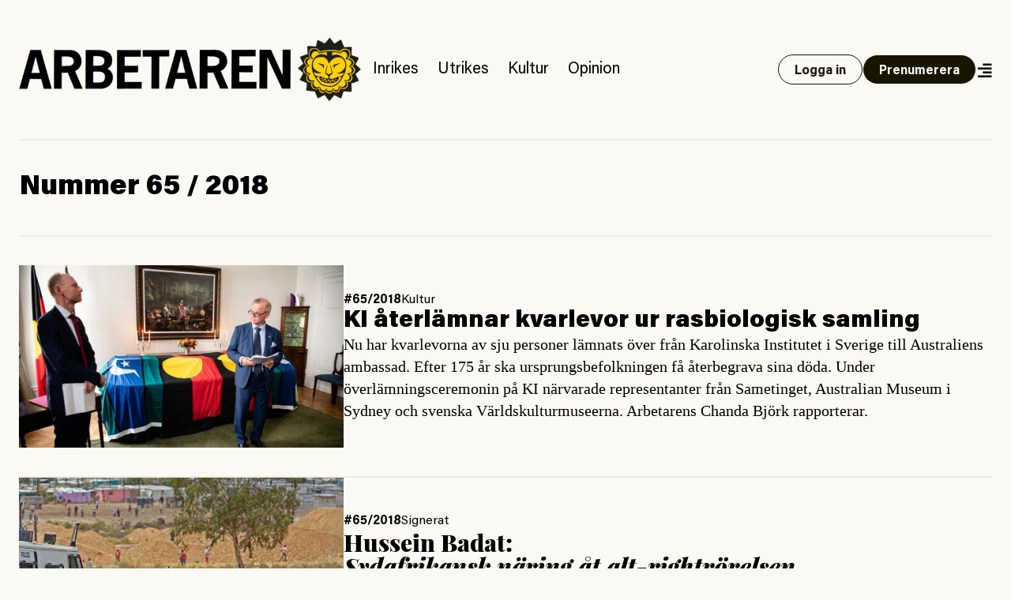

--- FILE ---
content_type: text/html; charset=UTF-8
request_url: https://www.arbetaren.se/nummer/nummer-2018-65/
body_size: 12532
content:
<!DOCTYPE html>
<html lang="sv-SE">
<head>
	<meta charset="UTF-8">
	<meta name="viewport" content="width=device-width, initial-scale=1">
	<link rel="profile" href="https://gmpg.org/xfn/11">
	<link rel="pingback" href="https://www.arbetaren.se/xmlrpc.php">

	<title>
		  Nummer  65 | Arbetaren	</title>

	<meta name='robots' content='max-image-preview:large' />
<link rel="alternate" type="application/rss+xml" title="Webbflöde för Arbetaren &raquo; 65, Nummer" href="https://www.arbetaren.se/nummer/nummer-2018-65/feed/" />
<meta property="og:locale" content="sv_SE" />
<meta property="og:type" content="article" />
<meta name="twitter:site" content="@arbetaren"/>
<meta property="og:site_name" content="Arbetaren" />
<meta name="twitter:card" content="summary_large_image">
<meta name="twitter:title" content="KI återlämnar kvarlevor ur rasbiologisk samling">
<meta property="og:title" content="KI återlämnar kvarlevor ur rasbiologisk samling"/>
<meta property="og:url" content="https://www.arbetaren.se/2018/08/24/ki-aterlamnar-kvarlevor-ur-rasbiologisk-samling/"/>
<meta name="twitter:description" content="Nu har kvarlevorna av sju personer lämnats över från Karolinska Institutet i Sverige till Australiens ambassad. Efter 175 år ska ursprungsbefolkningen få återbegrava sina döda. Under överlämningsceremonin på KI närvarade representanter från Sametinget, Australian Museum i Sydney och svenska Världskulturmuseerna. Arbetarens Chanda Björk rapporterar.">
<meta property="og:description" content="Nu har kvarlevorna av sju personer lämnats över från Karolinska Institutet i Sverige till Australiens ambassad. Efter 175 år ska ursprungsbefolkningen få återbegrava sina döda. Under överlämningsceremonin på KI närvarade representanter från Sametinget, Australian Museum i Sydney och svenska Världskulturmuseerna. Arbetarens Chanda Björk rapporterar."/>
<meta name="description" content="Nu har kvarlevorna av sju personer lämnats över från Karolinska Institutet i Sverige till Australiens ambassad. Efter 175 år ska ursprungsbefolkningen få återbegrava sina döda. Under överlämningsceremonin på KI närvarade representanter från Sametinget, Australian Museum i Sydney och svenska Världskulturmuseerna. Arbetarens Chanda Björk rapporterar.">
<meta property="og:image" content="https://media.arbetaren.se/wp-content/uploads/2018/08/24102322/australien-5-jpg1.jpg"/>
<meta name="twitter:image" content="https://media.arbetaren.se/wp-content/uploads/2018/08/24102322/australien-5-jpg1.jpg">
<script type="text/javascript">
/* <![CDATA[ */
window._wpemojiSettings = {"baseUrl":"https:\/\/s.w.org\/images\/core\/emoji\/15.0.3\/72x72\/","ext":".png","svgUrl":"https:\/\/s.w.org\/images\/core\/emoji\/15.0.3\/svg\/","svgExt":".svg","source":{"concatemoji":"https:\/\/www.arbetaren.se\/wp-includes\/js\/wp-emoji-release.min.js?ver=6.6.2"}};
/*! This file is auto-generated */
!function(i,n){var o,s,e;function c(e){try{var t={supportTests:e,timestamp:(new Date).valueOf()};sessionStorage.setItem(o,JSON.stringify(t))}catch(e){}}function p(e,t,n){e.clearRect(0,0,e.canvas.width,e.canvas.height),e.fillText(t,0,0);var t=new Uint32Array(e.getImageData(0,0,e.canvas.width,e.canvas.height).data),r=(e.clearRect(0,0,e.canvas.width,e.canvas.height),e.fillText(n,0,0),new Uint32Array(e.getImageData(0,0,e.canvas.width,e.canvas.height).data));return t.every(function(e,t){return e===r[t]})}function u(e,t,n){switch(t){case"flag":return n(e,"\ud83c\udff3\ufe0f\u200d\u26a7\ufe0f","\ud83c\udff3\ufe0f\u200b\u26a7\ufe0f")?!1:!n(e,"\ud83c\uddfa\ud83c\uddf3","\ud83c\uddfa\u200b\ud83c\uddf3")&&!n(e,"\ud83c\udff4\udb40\udc67\udb40\udc62\udb40\udc65\udb40\udc6e\udb40\udc67\udb40\udc7f","\ud83c\udff4\u200b\udb40\udc67\u200b\udb40\udc62\u200b\udb40\udc65\u200b\udb40\udc6e\u200b\udb40\udc67\u200b\udb40\udc7f");case"emoji":return!n(e,"\ud83d\udc26\u200d\u2b1b","\ud83d\udc26\u200b\u2b1b")}return!1}function f(e,t,n){var r="undefined"!=typeof WorkerGlobalScope&&self instanceof WorkerGlobalScope?new OffscreenCanvas(300,150):i.createElement("canvas"),a=r.getContext("2d",{willReadFrequently:!0}),o=(a.textBaseline="top",a.font="600 32px Arial",{});return e.forEach(function(e){o[e]=t(a,e,n)}),o}function t(e){var t=i.createElement("script");t.src=e,t.defer=!0,i.head.appendChild(t)}"undefined"!=typeof Promise&&(o="wpEmojiSettingsSupports",s=["flag","emoji"],n.supports={everything:!0,everythingExceptFlag:!0},e=new Promise(function(e){i.addEventListener("DOMContentLoaded",e,{once:!0})}),new Promise(function(t){var n=function(){try{var e=JSON.parse(sessionStorage.getItem(o));if("object"==typeof e&&"number"==typeof e.timestamp&&(new Date).valueOf()<e.timestamp+604800&&"object"==typeof e.supportTests)return e.supportTests}catch(e){}return null}();if(!n){if("undefined"!=typeof Worker&&"undefined"!=typeof OffscreenCanvas&&"undefined"!=typeof URL&&URL.createObjectURL&&"undefined"!=typeof Blob)try{var e="postMessage("+f.toString()+"("+[JSON.stringify(s),u.toString(),p.toString()].join(",")+"));",r=new Blob([e],{type:"text/javascript"}),a=new Worker(URL.createObjectURL(r),{name:"wpTestEmojiSupports"});return void(a.onmessage=function(e){c(n=e.data),a.terminate(),t(n)})}catch(e){}c(n=f(s,u,p))}t(n)}).then(function(e){for(var t in e)n.supports[t]=e[t],n.supports.everything=n.supports.everything&&n.supports[t],"flag"!==t&&(n.supports.everythingExceptFlag=n.supports.everythingExceptFlag&&n.supports[t]);n.supports.everythingExceptFlag=n.supports.everythingExceptFlag&&!n.supports.flag,n.DOMReady=!1,n.readyCallback=function(){n.DOMReady=!0}}).then(function(){return e}).then(function(){var e;n.supports.everything||(n.readyCallback(),(e=n.source||{}).concatemoji?t(e.concatemoji):e.wpemoji&&e.twemoji&&(t(e.twemoji),t(e.wpemoji)))}))}((window,document),window._wpemojiSettings);
/* ]]> */
</script>
<style id='wp-emoji-styles-inline-css' type='text/css'>

	img.wp-smiley, img.emoji {
		display: inline !important;
		border: none !important;
		box-shadow: none !important;
		height: 1em !important;
		width: 1em !important;
		margin: 0 0.07em !important;
		vertical-align: -0.1em !important;
		background: none !important;
		padding: 0 !important;
	}
</style>
<link rel='stylesheet' id='wp-block-library-css' href='https://www.arbetaren.se/wp-includes/css/dist/block-library/style.min.css?ver=6.6.2' type='text/css' media='all' />
<style id='arbetaren-message-timestamp-style-inline-css' type='text/css'>
/*!***************************************************************************************************************************************************************************************************************************************!*\
  !*** css ./node_modules/css-loader/dist/cjs.js??ruleSet[1].rules[4].use[1]!./node_modules/postcss-loader/dist/cjs.js??ruleSet[1].rules[4].use[2]!./node_modules/sass-loader/dist/cjs.js??ruleSet[1].rules[4].use[3]!./src/style.scss ***!
  \***************************************************************************************************************************************************************************************************************************************/
/**
 * The following styles get applied both on the front of your site
 * and in the editor.
 *
 * Replace them with your own styles or remove the file completely.
 */
.wp-block-create-block-message-timestamp {
  background-color: #21759b;
  color: #fff;
  padding: 2px;
}

/*# sourceMappingURL=style-index.css.map*/
</style>
<style id='classic-theme-styles-inline-css' type='text/css'>
/*! This file is auto-generated */
.wp-block-button__link{color:#fff;background-color:#32373c;border-radius:9999px;box-shadow:none;text-decoration:none;padding:calc(.667em + 2px) calc(1.333em + 2px);font-size:1.125em}.wp-block-file__button{background:#32373c;color:#fff;text-decoration:none}
</style>
<style id='global-styles-inline-css' type='text/css'>
:root{--wp--preset--aspect-ratio--square: 1;--wp--preset--aspect-ratio--4-3: 4/3;--wp--preset--aspect-ratio--3-4: 3/4;--wp--preset--aspect-ratio--3-2: 3/2;--wp--preset--aspect-ratio--2-3: 2/3;--wp--preset--aspect-ratio--16-9: 16/9;--wp--preset--aspect-ratio--9-16: 9/16;--wp--preset--color--black: #000000;--wp--preset--color--cyan-bluish-gray: #abb8c3;--wp--preset--color--white: #ffffff;--wp--preset--color--pale-pink: #f78da7;--wp--preset--color--vivid-red: #cf2e2e;--wp--preset--color--luminous-vivid-orange: #ff6900;--wp--preset--color--luminous-vivid-amber: #fcb900;--wp--preset--color--light-green-cyan: #7bdcb5;--wp--preset--color--vivid-green-cyan: #00d084;--wp--preset--color--pale-cyan-blue: #8ed1fc;--wp--preset--color--vivid-cyan-blue: #0693e3;--wp--preset--color--vivid-purple: #9b51e0;--wp--preset--gradient--vivid-cyan-blue-to-vivid-purple: linear-gradient(135deg,rgba(6,147,227,1) 0%,rgb(155,81,224) 100%);--wp--preset--gradient--light-green-cyan-to-vivid-green-cyan: linear-gradient(135deg,rgb(122,220,180) 0%,rgb(0,208,130) 100%);--wp--preset--gradient--luminous-vivid-amber-to-luminous-vivid-orange: linear-gradient(135deg,rgba(252,185,0,1) 0%,rgba(255,105,0,1) 100%);--wp--preset--gradient--luminous-vivid-orange-to-vivid-red: linear-gradient(135deg,rgba(255,105,0,1) 0%,rgb(207,46,46) 100%);--wp--preset--gradient--very-light-gray-to-cyan-bluish-gray: linear-gradient(135deg,rgb(238,238,238) 0%,rgb(169,184,195) 100%);--wp--preset--gradient--cool-to-warm-spectrum: linear-gradient(135deg,rgb(74,234,220) 0%,rgb(151,120,209) 20%,rgb(207,42,186) 40%,rgb(238,44,130) 60%,rgb(251,105,98) 80%,rgb(254,248,76) 100%);--wp--preset--gradient--blush-light-purple: linear-gradient(135deg,rgb(255,206,236) 0%,rgb(152,150,240) 100%);--wp--preset--gradient--blush-bordeaux: linear-gradient(135deg,rgb(254,205,165) 0%,rgb(254,45,45) 50%,rgb(107,0,62) 100%);--wp--preset--gradient--luminous-dusk: linear-gradient(135deg,rgb(255,203,112) 0%,rgb(199,81,192) 50%,rgb(65,88,208) 100%);--wp--preset--gradient--pale-ocean: linear-gradient(135deg,rgb(255,245,203) 0%,rgb(182,227,212) 50%,rgb(51,167,181) 100%);--wp--preset--gradient--electric-grass: linear-gradient(135deg,rgb(202,248,128) 0%,rgb(113,206,126) 100%);--wp--preset--gradient--midnight: linear-gradient(135deg,rgb(2,3,129) 0%,rgb(40,116,252) 100%);--wp--preset--font-size--small: 13px;--wp--preset--font-size--medium: 20px;--wp--preset--font-size--large: 36px;--wp--preset--font-size--x-large: 42px;--wp--preset--font-size--preamble: 16px;--wp--preset--font-family--inter: "Inter", sans-serif;--wp--preset--font-family--cardo: Cardo;--wp--preset--spacing--20: 0.44rem;--wp--preset--spacing--30: 0.67rem;--wp--preset--spacing--40: 1rem;--wp--preset--spacing--50: 1.5rem;--wp--preset--spacing--60: 2.25rem;--wp--preset--spacing--70: 3.38rem;--wp--preset--spacing--80: 5.06rem;--wp--preset--shadow--natural: 6px 6px 9px rgba(0, 0, 0, 0.2);--wp--preset--shadow--deep: 12px 12px 50px rgba(0, 0, 0, 0.4);--wp--preset--shadow--sharp: 6px 6px 0px rgba(0, 0, 0, 0.2);--wp--preset--shadow--outlined: 6px 6px 0px -3px rgba(255, 255, 255, 1), 6px 6px rgba(0, 0, 0, 1);--wp--preset--shadow--crisp: 6px 6px 0px rgba(0, 0, 0, 1);}:where(.is-layout-flex){gap: 0.5em;}:where(.is-layout-grid){gap: 0.5em;}body .is-layout-flex{display: flex;}.is-layout-flex{flex-wrap: wrap;align-items: center;}.is-layout-flex > :is(*, div){margin: 0;}body .is-layout-grid{display: grid;}.is-layout-grid > :is(*, div){margin: 0;}:where(.wp-block-columns.is-layout-flex){gap: 2em;}:where(.wp-block-columns.is-layout-grid){gap: 2em;}:where(.wp-block-post-template.is-layout-flex){gap: 1.25em;}:where(.wp-block-post-template.is-layout-grid){gap: 1.25em;}.has-black-color{color: var(--wp--preset--color--black) !important;}.has-cyan-bluish-gray-color{color: var(--wp--preset--color--cyan-bluish-gray) !important;}.has-white-color{color: var(--wp--preset--color--white) !important;}.has-pale-pink-color{color: var(--wp--preset--color--pale-pink) !important;}.has-vivid-red-color{color: var(--wp--preset--color--vivid-red) !important;}.has-luminous-vivid-orange-color{color: var(--wp--preset--color--luminous-vivid-orange) !important;}.has-luminous-vivid-amber-color{color: var(--wp--preset--color--luminous-vivid-amber) !important;}.has-light-green-cyan-color{color: var(--wp--preset--color--light-green-cyan) !important;}.has-vivid-green-cyan-color{color: var(--wp--preset--color--vivid-green-cyan) !important;}.has-pale-cyan-blue-color{color: var(--wp--preset--color--pale-cyan-blue) !important;}.has-vivid-cyan-blue-color{color: var(--wp--preset--color--vivid-cyan-blue) !important;}.has-vivid-purple-color{color: var(--wp--preset--color--vivid-purple) !important;}.has-black-background-color{background-color: var(--wp--preset--color--black) !important;}.has-cyan-bluish-gray-background-color{background-color: var(--wp--preset--color--cyan-bluish-gray) !important;}.has-white-background-color{background-color: var(--wp--preset--color--white) !important;}.has-pale-pink-background-color{background-color: var(--wp--preset--color--pale-pink) !important;}.has-vivid-red-background-color{background-color: var(--wp--preset--color--vivid-red) !important;}.has-luminous-vivid-orange-background-color{background-color: var(--wp--preset--color--luminous-vivid-orange) !important;}.has-luminous-vivid-amber-background-color{background-color: var(--wp--preset--color--luminous-vivid-amber) !important;}.has-light-green-cyan-background-color{background-color: var(--wp--preset--color--light-green-cyan) !important;}.has-vivid-green-cyan-background-color{background-color: var(--wp--preset--color--vivid-green-cyan) !important;}.has-pale-cyan-blue-background-color{background-color: var(--wp--preset--color--pale-cyan-blue) !important;}.has-vivid-cyan-blue-background-color{background-color: var(--wp--preset--color--vivid-cyan-blue) !important;}.has-vivid-purple-background-color{background-color: var(--wp--preset--color--vivid-purple) !important;}.has-black-border-color{border-color: var(--wp--preset--color--black) !important;}.has-cyan-bluish-gray-border-color{border-color: var(--wp--preset--color--cyan-bluish-gray) !important;}.has-white-border-color{border-color: var(--wp--preset--color--white) !important;}.has-pale-pink-border-color{border-color: var(--wp--preset--color--pale-pink) !important;}.has-vivid-red-border-color{border-color: var(--wp--preset--color--vivid-red) !important;}.has-luminous-vivid-orange-border-color{border-color: var(--wp--preset--color--luminous-vivid-orange) !important;}.has-luminous-vivid-amber-border-color{border-color: var(--wp--preset--color--luminous-vivid-amber) !important;}.has-light-green-cyan-border-color{border-color: var(--wp--preset--color--light-green-cyan) !important;}.has-vivid-green-cyan-border-color{border-color: var(--wp--preset--color--vivid-green-cyan) !important;}.has-pale-cyan-blue-border-color{border-color: var(--wp--preset--color--pale-cyan-blue) !important;}.has-vivid-cyan-blue-border-color{border-color: var(--wp--preset--color--vivid-cyan-blue) !important;}.has-vivid-purple-border-color{border-color: var(--wp--preset--color--vivid-purple) !important;}.has-vivid-cyan-blue-to-vivid-purple-gradient-background{background: var(--wp--preset--gradient--vivid-cyan-blue-to-vivid-purple) !important;}.has-light-green-cyan-to-vivid-green-cyan-gradient-background{background: var(--wp--preset--gradient--light-green-cyan-to-vivid-green-cyan) !important;}.has-luminous-vivid-amber-to-luminous-vivid-orange-gradient-background{background: var(--wp--preset--gradient--luminous-vivid-amber-to-luminous-vivid-orange) !important;}.has-luminous-vivid-orange-to-vivid-red-gradient-background{background: var(--wp--preset--gradient--luminous-vivid-orange-to-vivid-red) !important;}.has-very-light-gray-to-cyan-bluish-gray-gradient-background{background: var(--wp--preset--gradient--very-light-gray-to-cyan-bluish-gray) !important;}.has-cool-to-warm-spectrum-gradient-background{background: var(--wp--preset--gradient--cool-to-warm-spectrum) !important;}.has-blush-light-purple-gradient-background{background: var(--wp--preset--gradient--blush-light-purple) !important;}.has-blush-bordeaux-gradient-background{background: var(--wp--preset--gradient--blush-bordeaux) !important;}.has-luminous-dusk-gradient-background{background: var(--wp--preset--gradient--luminous-dusk) !important;}.has-pale-ocean-gradient-background{background: var(--wp--preset--gradient--pale-ocean) !important;}.has-electric-grass-gradient-background{background: var(--wp--preset--gradient--electric-grass) !important;}.has-midnight-gradient-background{background: var(--wp--preset--gradient--midnight) !important;}.has-small-font-size{font-size: var(--wp--preset--font-size--small) !important;}.has-medium-font-size{font-size: var(--wp--preset--font-size--medium) !important;}.has-large-font-size{font-size: var(--wp--preset--font-size--large) !important;}.has-x-large-font-size{font-size: var(--wp--preset--font-size--x-large) !important;}
:where(.wp-block-post-template.is-layout-flex){gap: 1.25em;}:where(.wp-block-post-template.is-layout-grid){gap: 1.25em;}
:where(.wp-block-columns.is-layout-flex){gap: 2em;}:where(.wp-block-columns.is-layout-grid){gap: 2em;}
:root :where(.wp-block-pullquote){font-size: 1.5em;line-height: 1.6;}
</style>
<link rel='stylesheet' id='premium-contnet-style-css' href='https://www.arbetaren.se/app/plugins/premium-content/includes/../css/premium-content.min.css?ver=6.6.2' type='text/css' media='all' />
<link rel='stylesheet' id='woocommerce-layout-css' href='https://www.arbetaren.se/app/plugins/woocommerce/assets/css/woocommerce-layout.css?ver=9.3.3' type='text/css' media='all' />
<link rel='stylesheet' id='woocommerce-smallscreen-css' href='https://www.arbetaren.se/app/plugins/woocommerce/assets/css/woocommerce-smallscreen.css?ver=9.3.3' type='text/css' media='only screen and (max-width: 768px)' />
<link rel='stylesheet' id='woocommerce-general-css' href='https://www.arbetaren.se/app/plugins/woocommerce/assets/css/woocommerce.css?ver=9.3.3' type='text/css' media='all' />
<style id='woocommerce-inline-inline-css' type='text/css'>
.woocommerce form .form-row .required { visibility: visible; }
</style>
<link rel='stylesheet' id='plyr-style-css' href='https://www.arbetaren.se/app/themes/arbetaren-bold/assets/plyr.css?ver=1765485701' type='text/css' media='all' />
<link rel='stylesheet' id='fontawsome-style-css' href='https://www.arbetaren.se/app/themes/arbetaren-bold/assets/fontawsome/all.css?ver=1765485701' type='text/css' media='' />
<link rel='stylesheet' id='arbetaren-style-css' href='https://www.arbetaren.se/app/themes/arbetaren-bold/assets/style.css?ver=1765485701' type='text/css' media='' />
<script type="text/javascript" src="https://www.arbetaren.se/wp-includes/js/jquery/jquery.min.js?ver=3.7.1" id="jquery-core-js"></script>
<script type="text/javascript" src="https://www.arbetaren.se/wp-includes/js/jquery/jquery-migrate.min.js?ver=3.4.1" id="jquery-migrate-js"></script>
<script type="text/javascript" src="https://www.arbetaren.se/app/plugins/premium-content/includes/../js/form-validator/jquery.form-validator.min.js?ver=6.6.2" id="form-validator-js"></script>
<script type="text/javascript" src="https://www.arbetaren.se/wp-includes/js/underscore.min.js?ver=1.13.4" id="underscore-js"></script>
<script type="text/javascript" id="wp-util-js-extra">
/* <![CDATA[ */
var _wpUtilSettings = {"ajax":{"url":"\/wp-admin\/admin-ajax.php"}};
/* ]]> */
</script>
<script type="text/javascript" src="https://www.arbetaren.se/wp-includes/js/wp-util.min.js?ver=6.6.2" id="wp-util-js"></script>
<script type="text/javascript" src="https://www.arbetaren.se/app/plugins/premium-content/includes/../js/premium-content.js?ver=202601261701" id="premium-content-js"></script>
<script type="text/javascript" src="https://www.arbetaren.se/app/plugins/woocommerce/assets/js/jquery-blockui/jquery.blockUI.min.js?ver=2.7.0-wc.9.3.3" id="jquery-blockui-js" defer="defer" data-wp-strategy="defer"></script>
<script type="text/javascript" src="https://www.arbetaren.se/app/plugins/woocommerce/assets/js/js-cookie/js.cookie.min.js?ver=2.1.4-wc.9.3.3" id="js-cookie-js" defer="defer" data-wp-strategy="defer"></script>
<script type="text/javascript" id="woocommerce-js-extra">
/* <![CDATA[ */
var woocommerce_params = {"ajax_url":"\/wp-admin\/admin-ajax.php","wc_ajax_url":"\/?wc-ajax=%%endpoint%%"};
/* ]]> */
</script>
<script type="text/javascript" src="https://www.arbetaren.se/app/plugins/woocommerce/assets/js/frontend/woocommerce.min.js?ver=9.3.3" id="woocommerce-js" defer="defer" data-wp-strategy="defer"></script>
<link rel="https://api.w.org/" href="https://www.arbetaren.se/wp-json/" /><link rel="alternate" title="JSON" type="application/json" href="https://www.arbetaren.se/wp-json/wp/v2/nummer/10359" /><link rel="EditURI" type="application/rsd+xml" title="RSD" href="https://www.arbetaren.se/xmlrpc.php?rsd" />
<meta name="generator" content="WordPress 6.6.2" />
<meta name="generator" content="WooCommerce 9.3.3" />
	<noscript><style>.woocommerce-product-gallery{ opacity: 1 !important; }</style></noscript>
	<style id='wp-fonts-local' type='text/css'>
@font-face{font-family:Inter;font-style:normal;font-weight:300 900;font-display:fallback;src:url('https://www.arbetaren.se/app/plugins/woocommerce/assets/fonts/Inter-VariableFont_slnt,wght.woff2') format('woff2');font-stretch:normal;}
@font-face{font-family:Cardo;font-style:normal;font-weight:400;font-display:fallback;src:url('https://www.arbetaren.se/app/plugins/woocommerce/assets/fonts/cardo_normal_400.woff2') format('woff2');}
</style>
<link rel="icon" href="https://media.arbetaren.se/wp-content/uploads/2016/01/29031906/cropped-icon.png?width=64&#038;height=64" sizes="32x32" />
<link rel="icon" href="https://media.arbetaren.se/wp-content/uploads/2016/01/29031906/cropped-icon.png?width=384&#038;height=384" sizes="192x192" />
<link rel="apple-touch-icon" href="https://media.arbetaren.se/wp-content/uploads/2016/01/29031906/cropped-icon.png?width=360&#038;height=360" />
<meta name="msapplication-TileImage" content="https://media.arbetaren.se/wp-content/uploads/2016/01/29031906/cropped-icon.png?width=540&#038;height=540" />

	<!-- Matomo -->
	<script type="text/javascript">
		var _paq = _paq || [];
		/* tracker methods like "setCustomDimension" should be called before "trackPageView" */
		_paq.push(['trackPageView']);
		_paq.push(['enableLinkTracking']);
		(function() {
		var u="https://arbetaren.innocraft.cloud/";
		_paq.push(['setTrackerUrl', u+'piwik.php']);
		_paq.push(['setSiteId', '1']);
		_paq.push(['setCustomVariable','1','Premium','free', 'page']);
		var d=document, g=d.createElement('script'), s=d.getElementsByTagName('script')[0];
		g.type='text/javascript'; g.async=true; g.defer=true; g.src=u+'piwik.js'; s.parentNode.insertBefore(g,s);
		})();
	</script>
	<noscript><p><img src="https://arbetaren.innocraft.cloud/piwik.php?idsite=1&amp;rec=1" style="border:0;" alt="" /></p></noscript>
	<!-- End Matomo Code -->
	<script defer data-domain="arbetaren.se" src="https://plausible.io/js/script.js"></script>
	</head>

<body class="archive tax-nummer term-nummer-2018-65 term-10359 wp-custom-logo text-dark bg-white px-6 theme-arbetaren-bold woocommerce-no-js">
		
	<header class="mx-auto container border-graylight border-b-2 py-6 md:py-12">
		<nav class="w-full flex flex-col-reverse md:flex-row items-center justify-between gap-3 lg:justify-start">
			<a href="https://www.arbetaren.se/" rel="home">
				<img class="md:h-20" src="https://arbetaren.s3.eu-west-1.amazonaws.com/wp-content/uploads/2021/01/13022347/logo.png?class=full"  alt="Arbetaren Logotyp" decoding="async">
			</a>
			<div class="w-full md:w-none flex-1 flex flex-row justify-between items-center gap-6">
			<ul id="huvudmeny" class="flex-1 hidden text-xl lg:flex flex-row text-base items-baseline overflow-x-auto"><li id="menu-item-203711" class="text-xl menu-item menu-item-type-taxonomy menu-item-object-category menu-item-203711"><a href="https://www.arbetaren.se/kategori/inrikes/">Inrikes</a></li>
<li id="menu-item-203712" class="text-xl menu-item menu-item-type-taxonomy menu-item-object-category menu-item-203712"><a href="https://www.arbetaren.se/kategori/utrikes-cat/">Utrikes</a></li>
<li id="menu-item-203713" class="text-xl menu-item menu-item-type-taxonomy menu-item-object-category menu-item-203713"><a href="https://www.arbetaren.se/kategori/kultur/">Kultur</a></li>
<li id="menu-item-203715" class="text-xl menu-item menu-item-type-taxonomy menu-item-object-category menu-item-203715"><a href="https://www.arbetaren.se/kategori/opinion/">Opinion</a></li>
</ul>			<div class="flex-1 md:flex-none justify-self-end flex flex-row justify-between md:justify-end gap-3 items-center">
									<a class="button open" href="https://www.arbetaren.se/wp-login.php?redirect_to=https%3A%2F%2Fwww.arbetaren.se%2Fnummer%2Fnummer-2018-65%2F&#038;reauth=1">
						Logga in
					</a>
					<a class="button hidden xl:block" href="https://arbetaren.preno.se/paper.php?id=182">Prenumerera</a>
								<a id="menutoggle" title="Visa meny" href="#" class="cursor-pointer w-5 pt-1 text-right">
					<i id="menuopen" class="text-xl fas fa-align-right"></i>
					<i id="menuclose" class="hidden text-xl fas fa-times"></i>
				</a>
			</div>
			</div>
		</nav>
	</header>
	
	<!-- PAGEMENY -->
	<nav id="pagemenu" class="hidden">
		<div class="container mx-auto py-6 md:py-9 border-b-2 border-graylight">
			<div class="flex flex-col gap-9 md:gap-12 md:flex-row flex-wrap">
				<div class="md:w-6/12 lg:w-3/12">
					<h3 class="font-extrabold text-2xl m-0">Innehåll</h3>
					<ul id="mega-huvudmeny" class="mb-5"><li class="text-xl menu-item menu-item-type-taxonomy menu-item-object-category menu-item-203711"><a href="https://www.arbetaren.se/kategori/inrikes/">Inrikes</a></li>
<li class="text-xl menu-item menu-item-type-taxonomy menu-item-object-category menu-item-203712"><a href="https://www.arbetaren.se/kategori/utrikes-cat/">Utrikes</a></li>
<li class="text-xl menu-item menu-item-type-taxonomy menu-item-object-category menu-item-203713"><a href="https://www.arbetaren.se/kategori/kultur/">Kultur</a></li>
<li class="text-xl menu-item menu-item-type-taxonomy menu-item-object-category menu-item-203715"><a href="https://www.arbetaren.se/kategori/opinion/">Opinion</a></li>
</ul><ul id="mega-undermeny" class=""><li id="menu-item-384660" class="menu-item menu-item-type-custom menu-item-object-custom menu-item-384660"><a href="https://arbetaren.preno.se/paper.php?id=182">Prenumerera</a></li>
<li id="menu-item-347400" class="menu-item menu-item-type-custom menu-item-object-custom menu-item-347400"><a href="https://www.arbetaren.se/arkivet/">Arkivet</a></li>
<li id="menu-item-274273" class="menu-item menu-item-type-taxonomy menu-item-object-category menu-item-274273"><a href="https://www.arbetaren.se/kategori/arbetaren100/">Arbetaren 100 år</a></li>
<li id="menu-item-268127" class="menu-item menu-item-type-taxonomy menu-item-object-category menu-item-268127"><a href="https://www.arbetaren.se/kategori/podd/">Poddar</a></li>
<li id="menu-item-347399" class="menu-item menu-item-type-taxonomy menu-item-object-category menu-item-347399"><a href="https://www.arbetaren.se/kategori/arbetaren-tv/">TV</a></li>
<li id="menu-item-16926" class="menu-item menu-item-type-post_type menu-item-object-page menu-item-16926"><a href="https://www.arbetaren.se/kontakt/">Om Arbetaren</a></li>
</ul>				</div>
				<div class="md:w-6/12 lg:w-4/12">
					<h3 class="font-extrabold text-2xl m-0">Aktuella ämnen</h3>
					<ul><li><a href="https://www.arbetaren.se/tag/israel-palestina/" rel="tag">Israel-Palestina</a></li><li><a href="https://www.arbetaren.se/tag/arbetsplatsolycka/" rel="tag">Arbetsplatsolycka</a></li><li><a href="https://www.arbetaren.se/tag/solidariska-byggare/" rel="tag">Solidariska byggare</a></li><li><a href="https://www.arbetaren.se/tag/sac/" rel="tag">SAC</a></li><li><a href="https://www.arbetaren.se/tag/rojava/" rel="tag">Rojava</a></li><li><a href="https://www.arbetaren.se/tag/gronland/" rel="tag">Grönland</a></li></ul>				</div>
				<div class="md:w-full lg:w-4/12">
					<div class="bg-black text-white p-6">
						<h3 class='font-bolder text-2xl mb-3 mt-0'>Tjena!</h3>
			<p>För att ta del av Arbetaren fullt ut behöver du logga in eller <a class='font-bold underline hover:no-underline' href='https://arbetaren.preno.se/paper.php?id=182'>påbörja en prenumeration</a>.</p><form name="loginform" id="loginform" action="https://www.arbetaren.se/wp-login.php" method="post"><p class="login-username">
				<label for="user_login">Användarnamn eller e-postadress</label>
				<input type="text" name="log" id="user_login" autocomplete="username" class="input" value="" size="20" />
			</p><p class="login-password">
				<label for="user_pass">Lösenord</label>
				<input type="password" name="pwd" id="user_pass" autocomplete="current-password" spellcheck="false" class="input" value="" size="20" />
			</p><p class="login-remember"><label><input name="rememberme" type="checkbox" id="rememberme" value="forever" /> Kom ihåg mig</label></p><p class="login-submit">
				<input type="submit" name="wp-submit" id="wp-submit" class="button button-primary" value="Logga in" />
				<input type="hidden" name="redirect_to" value="https://www.arbetaren.se/nummer/nummer-2018-65/" />
			</p></form>					</div>
					
					
<div class="bg-black text-white p-6 mt-3">
    <h3 class="mt-0 mb-3">Sök på Arbetaren</h3>
    <form class="" action="/" method="get">
	    <div class="relative text-black focus-within:text-gray-400 w-full">
		    <span class="absolute top-4 left-0 flex items-center pl-2">
			    <button type="submit" class="focus:outline-none focus:shadow-outline">
				    <i class="fas fa-search"></i>
			    </button>
		    </span>
		    <input class="w-full px-3 pt-3 pb-2 mt-1 rounded border-gray border text-black pl-8" id="search" name="s" id="search" value="" placeholder="Vad letar du efter?" autocomplete="off" />
	    </div>
    </form>
</div>				</div>
			</div>
		</div>
	</nav>
	<!-- PAGECONTENT -->


<!-- Intro -->
<div class="py-5">
	<div class="container mx-auto">
		<div class="grid grid-cols-1 gap-5 lg:gap-10">
			<div>
				<h1 class="text-3xl md:text-3xl lg:text-4xl font-extrabold leading-none my-5">
					Nummer 65 / 2018				</h1>
				<span class="text-lg md:text-xl m-0">
									</span>
			</div>
		</div>
	</div>
</div>
<!-- Intro -->

<!-- List -->
<div class="container mx-auto border-t-2 border-graylight flex flex-col py-6 md:py-9 gap-6 md:gap-9">
	
<article class="teaser border-b-2 border-graylight md:last:border-0 pb-6 md:pb-9 md:last:pb-0 flex flex-row items-center gap-6 md:gap-9 font-sans kultur">
	<a class="w-4/12" href="https://www.arbetaren.se/2018/08/24/ki-aterlamnar-kvarlevor-ur-rasbiologisk-samling/" title="KI återlämnar kvarlevor ur rasbiologisk samling">
		<figure>
			<img src="https://media.arbetaren.se/wp-content/uploads/2018/08/24102322/australien-5-jpg1.jpg?class=medium" class="attachment-medium size-medium" alt="" decoding="async" />		</figure>
	</a>
	<div class="w-8/12 flex flex-col justify-start gap-3">
		<ul class="tags">
			<li class="issue font-bold uppercase"><a href='https://www.arbetaren.se/nummer/nummer-2018-65/'>#65/2018</a></li>
			<li class="tag"><a href="https://www.arbetaren.se/kategori/kultur/">Kultur</a></li>
		</ul>
		<a href="https://www.arbetaren.se/2018/08/24/ki-aterlamnar-kvarlevor-ur-rasbiologisk-samling/" title="KI återlämnar kvarlevor ur rasbiologisk samling" class="flex flex-col gap-3">
			<h1 class="teaser-title m-0 text-xl md:text-2xl lg:text-3xl leading-none lg:leading-none hover:underline">
				KI återlämnar kvarlevor ur rasbiologisk samling			</h1>
			<p class="hidden md:block m-0 text-lg lg:text-xl font-serif leading-tight">
				Nu har kvarlevorna av sju personer lämnats över från Karolinska Institutet i Sverige till Australiens ambassad. Efter 175 år ska ursprungsbefolkningen få återbegrava sina döda. Under överlämningsceremonin på KI närvarade representanter från Sametinget, Australian Museum i Sydney och svenska Världskulturmuseerna. Arbetarens Chanda Björk rapporterar.			</p>
		</a>
	</div>
</article>

<article class="teaser border-b-2 border-graylight md:last:border-0 pb-6 md:pb-9 md:last:pb-0 flex flex-row items-center gap-6 md:gap-9 font-sans signerat">
	<a class="w-4/12" href="https://www.arbetaren.se/2018/08/24/sydafrikansk-naring-at-alt-rightrorelsen/" title="<span>Hussein Badat:</span><br/>Sydafrikansk näring åt alt-rightrörelsen">
		<figure>
			<img src="https://media.arbetaren.se/wp-content/uploads/2018/08/23125806/sdlsz0c05b4-nh.jpg?class=medium" class="attachment-medium size-medium" alt="" decoding="async" />		</figure>
	</a>
	<div class="w-8/12 flex flex-col justify-start gap-3">
		<ul class="tags">
			<li class="issue font-bold uppercase"><a href='https://www.arbetaren.se/nummer/nummer-2018-65/'>#65/2018</a></li>
			<li class="tag"><a href="https://www.arbetaren.se/kategori/opinion/signerat/">Signerat</a></li>
		</ul>
		<a href="https://www.arbetaren.se/2018/08/24/sydafrikansk-naring-at-alt-rightrorelsen/" title="<span>Hussein Badat:</span><br/>Sydafrikansk näring åt alt-rightrörelsen" class="flex flex-col gap-3">
			<h1 class="teaser-title m-0 text-xl md:text-2xl lg:text-3xl leading-none lg:leading-none hover:underline">
				<span>Hussein Badat:</span><br/>Sydafrikansk näring åt alt-rightrörelsen			</h1>
			<p class="hidden md:block m-0 text-lg lg:text-xl font-serif leading-tight">
				Filmen ”South Africa a Reversed Apartheid?” är rasistisk smörja som demoniserar icke-vita. Sydafrika är ett våldsamt land med en av världens högsta inkomstskillnader som resultat av apartheids brott, något som självklart inte nämns i filmen. Produktionen är ett uppenbart försök att stärka den europeiska och amerikanska alt-rightrörelsen.			</p>
		</a>
	</div>
</article>

<article class="teaser border-b-2 border-graylight md:last:border-0 pb-6 md:pb-9 md:last:pb-0 flex flex-row items-center gap-6 md:gap-9 font-sans intervjun-inrikes">
	<a class="w-4/12" href="https://www.arbetaren.se/2018/08/24/man-ska-inte-forsoka-laga-nagot-som-fungerar/" title="”Man ska inte försöka laga något som fungerar”">
		<figure>
			<img src="https://media.arbetaren.se/wp-content/uploads/2018/08/22121459/christerhornqvist2.jpg?class=medium" class="attachment-medium size-medium" alt="" decoding="async" />		</figure>
	</a>
	<div class="w-8/12 flex flex-col justify-start gap-3">
		<ul class="tags">
			<li class="issue font-bold uppercase"><a href='https://www.arbetaren.se/nummer/nummer-2018-65/'>#65/2018</a></li>
			<li class="tag"><a href="https://www.arbetaren.se/kategori/inrikes/intervjun-inrikes/">Intervjun</a></li>
		</ul>
		<a href="https://www.arbetaren.se/2018/08/24/man-ska-inte-forsoka-laga-nagot-som-fungerar/" title="”Man ska inte försöka laga något som fungerar”" class="flex flex-col gap-3">
			<h1 class="teaser-title m-0 text-xl md:text-2xl lg:text-3xl leading-none lg:leading-none hover:underline">
				”Man ska inte försöka laga något som fungerar”			</h1>
			<p class="hidden md:block m-0 text-lg lg:text-xl font-serif leading-tight">
				På lördag anordnas den stora tvärfackliga manifestationen Strike Back för strejkrätten, på Norra Bantorget i Stockholm. Arbetaren har intervjuat forskaren Christer Thörnqvist som är en av talarna. Han tycker politikerna ska låta bli att lagstifta om en inskränkt strejkrätt, och säger att den svenska arbetsmarknaden fungerar väldigt bra som det är.			</p>
		</a>
	</div>
</article>

<article class="teaser border-b-2 border-graylight md:last:border-0 pb-6 md:pb-9 md:last:pb-0 flex flex-row items-center gap-6 md:gap-9 font-sans reportage">
	<a class="w-4/12" href="https://www.arbetaren.se/2018/08/24/yanadifolket-har-borjat-krava-sina-rattigheter/" title="Yanadifolket har börjat kräva sina rättigheter">
		<figure>
			<img src="https://media.arbetaren.se/wp-content/uploads/2018/08/23112922/sdlsz790459-nh.jpg?class=medium" class="attachment-medium size-medium" alt="" decoding="async" loading="lazy" />		</figure>
	</a>
	<div class="w-8/12 flex flex-col justify-start gap-3">
		<ul class="tags">
			<li class="issue font-bold uppercase"><a href='https://www.arbetaren.se/nummer/nummer-2018-65/'>#65/2018</a></li>
			<li class="tag"><a href="https://www.arbetaren.se/kategori/reportage/">Reportage</a></li>
		</ul>
		<a href="https://www.arbetaren.se/2018/08/24/yanadifolket-har-borjat-krava-sina-rattigheter/" title="Yanadifolket har börjat kräva sina rättigheter" class="flex flex-col gap-3">
			<h1 class="teaser-title m-0 text-xl md:text-2xl lg:text-3xl leading-none lg:leading-none hover:underline">
				Yanadifolket har börjat kräva sina rättigheter			</h1>
			<p class="hidden md:block m-0 text-lg lg:text-xl font-serif leading-tight">
				Den indiska befolkningsgruppen yanadi har sedan länge tvingas leva i djupaste fattigdom och varit utsatta för svår diskriminering. Men långsamt har delar av yanadifolket nu börjat återvinna de rättigheter de så länge varit berövade.			</p>
		</a>
	</div>
</article>

<article class="teaser border-b-2 border-graylight md:last:border-0 pb-6 md:pb-9 md:last:pb-0 flex flex-row items-center gap-6 md:gap-9 font-sans utrikes-cat">
	<a class="w-4/12" href="https://www.arbetaren.se/2018/08/24/grenada-utsatt-efter-klimatforandringar/" title="Grenada utsatt efter klimatförändringar">
		<figure>
			<img src="https://media.arbetaren.se/wp-content/uploads/2018/08/22103955/sdlsz32ed4f-nh.jpg?class=medium" class="attachment-medium size-medium" alt="" decoding="async" loading="lazy" />		</figure>
	</a>
	<div class="w-8/12 flex flex-col justify-start gap-3">
		<ul class="tags">
			<li class="issue font-bold uppercase"><a href='https://www.arbetaren.se/nummer/nummer-2018-65/'>#65/2018</a></li>
			<li class="tag"><a href="https://www.arbetaren.se/kategori/utrikes-cat/">Utrikes</a></li>
		</ul>
		<a href="https://www.arbetaren.se/2018/08/24/grenada-utsatt-efter-klimatforandringar/" title="Grenada utsatt efter klimatförändringar" class="flex flex-col gap-3">
			<h1 class="teaser-title m-0 text-xl md:text-2xl lg:text-3xl leading-none lg:leading-none hover:underline">
				Grenada utsatt efter klimatförändringar			</h1>
			<p class="hidden md:block m-0 text-lg lg:text-xl font-serif leading-tight">
				Grenada drabbades i början av månaden av extrema skyfall med stora översvämningar som följd. Händelsen är ytterligare en påminnelse om hur utsatta små önationer är för klimatförändringarnas effekter.			</p>
		</a>
	</div>
</article>

<article class="teaser border-b-2 border-graylight md:last:border-0 pb-6 md:pb-9 md:last:pb-0 flex flex-row items-center gap-6 md:gap-9 font-sans inrikes">
	<a class="w-4/12" href="https://www.arbetaren.se/2018/08/24/sverige-sager-nej-till-fartyg-med-migranter/" title="Sverige säger nej till fartyg med migranter">
		<figure>
			<img src="https://media.arbetaren.se/wp-content/uploads/2018/08/23140905/sdltd190c92-nh.jpg?class=medium" class="attachment-medium size-medium" alt="" decoding="async" loading="lazy" />		</figure>
	</a>
	<div class="w-8/12 flex flex-col justify-start gap-3">
		<ul class="tags">
			<li class="issue font-bold uppercase"><a href='https://www.arbetaren.se/nummer/nummer-2018-65/'>#65/2018</a></li>
			<li class="tag"><a href="https://www.arbetaren.se/kategori/inrikes/">Inrikes</a></li>
		</ul>
		<a href="https://www.arbetaren.se/2018/08/24/sverige-sager-nej-till-fartyg-med-migranter/" title="Sverige säger nej till fartyg med migranter" class="flex flex-col gap-3">
			<h1 class="teaser-title m-0 text-xl md:text-2xl lg:text-3xl leading-none lg:leading-none hover:underline">
				Sverige säger nej till fartyg med migranter			</h1>
			<p class="hidden md:block m-0 text-lg lg:text-xl font-serif leading-tight">
				De migranter som just nu är strandsatta på ett räddningsfartyg i en hamn på Sicilien får inte komma till Sverige. Regeringen har fått frågan och sagt nej. Italien, som inte låter någon ombord kliva i land, hotar med att skicka tillbaka flyktingarna till Libyen.			</p>
		</a>
	</div>
</article>

<article class="teaser border-b-2 border-graylight md:last:border-0 pb-6 md:pb-9 md:last:pb-0 flex flex-row items-center gap-6 md:gap-9 font-sans utrikes-cat">
	<a class="w-4/12" href="https://www.arbetaren.se/2018/08/24/urfolk-ofta-bortglomda-i-sociala-satsningar/" title="Urfolk ofta bortglömda i sociala satsningar">
		<figure>
			<img src="https://media.arbetaren.se/wp-content/uploads/2018/08/21111219/sdlta071dc8-nh.jpg?class=medium" class="attachment-medium size-medium" alt="" decoding="async" loading="lazy" />		</figure>
	</a>
	<div class="w-8/12 flex flex-col justify-start gap-3">
		<ul class="tags">
			<li class="issue font-bold uppercase"><a href='https://www.arbetaren.se/nummer/nummer-2018-65/'>#65/2018</a></li>
			<li class="tag"><a href="https://www.arbetaren.se/kategori/utrikes-cat/">Utrikes</a></li>
		</ul>
		<a href="https://www.arbetaren.se/2018/08/24/urfolk-ofta-bortglomda-i-sociala-satsningar/" title="Urfolk ofta bortglömda i sociala satsningar" class="flex flex-col gap-3">
			<h1 class="teaser-title m-0 text-xl md:text-2xl lg:text-3xl leading-none lg:leading-none hover:underline">
				Urfolk ofta bortglömda i sociala satsningar			</h1>
			<p class="hidden md:block m-0 text-lg lg:text-xl font-serif leading-tight">
				Människorättsorganisationer har i allt högre utsträckning börjat uppmärksamma den ofta svåra situationen för världens ursprungsbefolkningar. Men i officiella dokument glöms de fortfarande ofta bort.			</p>
		</a>
	</div>
</article>

<article class="teaser border-b-2 border-graylight md:last:border-0 pb-6 md:pb-9 md:last:pb-0 flex flex-row items-center gap-6 md:gap-9 font-sans inrikes">
	<a class="w-4/12" href="https://www.arbetaren.se/2018/08/24/vardfacket-gor-anmalan-efter-kaotisk-sommar/" title="Vårdfacket gör anmälan efter kaotisk sommar">
		<figure>
			<img src="https://media.arbetaren.se/wp-content/uploads/2018/08/23140040/sdltcbb6fc4-nh.jpg?class=medium" class="attachment-medium size-medium" alt="" decoding="async" loading="lazy" />		</figure>
	</a>
	<div class="w-8/12 flex flex-col justify-start gap-3">
		<ul class="tags">
			<li class="issue font-bold uppercase"><a href='https://www.arbetaren.se/nummer/nummer-2018-65/'>#65/2018</a></li>
			<li class="tag"><a href="https://www.arbetaren.se/kategori/inrikes/">Inrikes</a></li>
		</ul>
		<a href="https://www.arbetaren.se/2018/08/24/vardfacket-gor-anmalan-efter-kaotisk-sommar/" title="Vårdfacket gör anmälan efter kaotisk sommar" class="flex flex-col gap-3">
			<h1 class="teaser-title m-0 text-xl md:text-2xl lg:text-3xl leading-none lg:leading-none hover:underline">
				Vårdfacket gör anmälan efter kaotisk sommar			</h1>
			<p class="hidden md:block m-0 text-lg lg:text-xl font-serif leading-tight">
				Vårdförbundet anmäler nu flera arbetsplatser till Arbetsmiljöverket efter sommarens kaos på många avdelningar runt om i landet. Dessutom kräver man en stor statlig lönesatsning för främst specialistsjuksköterskor och barnmorskor.			</p>
		</a>
	</div>
</article>

<article class="teaser border-b-2 border-graylight md:last:border-0 pb-6 md:pb-9 md:last:pb-0 flex flex-row items-center gap-6 md:gap-9 font-sans inrikes">
	<a class="w-4/12" href="https://www.arbetaren.se/2018/08/24/stadare-pa-viking-line-kravs-pa-lonepengar/" title="Städare på Viking Line krävs på lönepengar">
		<figure>
			<img src="https://media.arbetaren.se/wp-content/uploads/2018/08/23095406/sdlsxee621a-nh.jpg?class=medium" class="attachment-medium size-medium" alt="" decoding="async" loading="lazy" />		</figure>
	</a>
	<div class="w-8/12 flex flex-col justify-start gap-3">
		<ul class="tags">
			<li class="issue font-bold uppercase"><a href='https://www.arbetaren.se/nummer/nummer-2018-65/'>#65/2018</a></li>
			<li class="tag"><a href="https://www.arbetaren.se/kategori/inrikes/">Inrikes</a></li>
		</ul>
		<a href="https://www.arbetaren.se/2018/08/24/stadare-pa-viking-line-kravs-pa-lonepengar/" title="Städare på Viking Line krävs på lönepengar" class="flex flex-col gap-3">
			<h1 class="teaser-title m-0 text-xl md:text-2xl lg:text-3xl leading-none lg:leading-none hover:underline">
				Städare på Viking Line krävs på lönepengar			</h1>
			<p class="hidden md:block m-0 text-lg lg:text-xl font-serif leading-tight">
				Firman Solreneriets städare som jobbar ombord på Viking Lines färjor krävs på pengar. Arbetsköparen hävdar att personalen fått för mycket lön vid tidigare utbetalningar. Fastighetsanställdas förbund är inkopplade och säger att det kan handla om olovlig kvittning från arbetsköparens sida.			</p>
		</a>
	</div>
</article>

<article class="teaser border-b-2 border-graylight md:last:border-0 pb-6 md:pb-9 md:last:pb-0 flex flex-row items-center gap-6 md:gap-9 font-sans inrikes">
	<a class="w-4/12" href="https://www.arbetaren.se/2018/08/24/centerpartiet-vinnare-av-greenwashpriset-2018/" title="Centerpartiet vinnare av Greenwashpriset 2018">
		<figure>
			<img src="https://media.arbetaren.se/wp-content/uploads/2018/08/23102500/sdltc570905-nh.jpg?class=medium" class="attachment-medium size-medium" alt="" decoding="async" loading="lazy" />		</figure>
	</a>
	<div class="w-8/12 flex flex-col justify-start gap-3">
		<ul class="tags">
			<li class="issue font-bold uppercase"><a href='https://www.arbetaren.se/nummer/nummer-2018-65/'>#65/2018</a></li>
			<li class="tag"><a href="https://www.arbetaren.se/kategori/inrikes/">Inrikes</a></li>
		</ul>
		<a href="https://www.arbetaren.se/2018/08/24/centerpartiet-vinnare-av-greenwashpriset-2018/" title="Centerpartiet vinnare av Greenwashpriset 2018" class="flex flex-col gap-3">
			<h1 class="teaser-title m-0 text-xl md:text-2xl lg:text-3xl leading-none lg:leading-none hover:underline">
				Centerpartiet vinnare av Greenwashpriset 2018			</h1>
			<p class="hidden md:block m-0 text-lg lg:text-xl font-serif leading-tight">
				Det blev Centerpartiet som röstades fram till vinnare av det föga smickrande priset för greenwash, att framställa sig som miljövänlig utan att vara det. I nomineringen står att partiet sprider vilseledande information om miljöpåverkan från biobränslen för flyg. C:s klimatpolitiska talesperson säger att partiet har belägg för att de inte sysslar med greenwash.			</p>
		</a>
	</div>
</article>
</div>
<!-- List -->

<!-- Pagination -->
<div class="py-5">
	<div class="container mx-auto px-5 lg:px-10">
		<ul class="flex justify-center text-gray-500 text-lg my-5"><li class="px-3">Sidor</li><li class="px-3"><span aria-font-bold text-black="page" class="page-numbers font-bold text-black">1</span></li><li class="px-3"><a class="page-numbers" href="https://www.arbetaren.se/nummer/nummer-2018-65/page/2/">2</a></li></ul>	</div>
</div>

	<footer class="mx-auto container">
		
		<div class="hidden bg-gray"></div>
	
		<div class="border-t-2 border-graylight print:hidden">
			<div class="container mx-auto">
				<div class="flex flex-col lg:flex-row pt-12 pb-6">
											<div class="lg:w-8/12 lg:pr-20">
							<div class="widget widget_text">			<div class="textwidget"><p>Box 6507<br />
113 83 Stockholm<br />
Tel: 08-522 456 70<br />
Telefontid: Vardagar kl. 13-15<br />
<a class="underline hover:no-underline" href="/cdn-cgi/l/email-protection#f4869190959f809d9b9a919ab495869691809586919ada8791"><span class="__cf_email__" data-cfemail="e6948382878d928f89888388a6879484839287948388c89583">[email&#160;protected]</span></a></p>
<p><a class="underline hover:no-underline flex flex-row items-center" href="https://mastodon.nu/@tidningen_arbetaren" target="_blank" rel="noopener"><img decoding="async" style="height: 20px; margin-right: .5rem; padding-top: .1rem;" src="https://media.arbetaren.se/wp-content/uploads/2023/02/23124125/mastodon.png" alt="Logotyp för Mastodon" />Följ oss på Mastodon</a><a class="underline hover:no-underline flex flex-row items-center" href="https://www.arbetaren.se/feed" target="_blank" rel="noopener"><img decoding="async" style="height: 18px; margin-right: .4rem;" src="https://media.arbetaren.se/wp-content/uploads/2023/02/23124514/rss.png" alt="Logotyp för RSS" />Följ oss via rss</a></p>
<p>Tidningen Arbetaren behandlar dina personuppgifter i enlighet med allmänna dataskyddsförordningen, (EU) 2016/679. Du hittar vår dataskyddspolicy <a class="underline hover:no-underline" href="https://www.arbetaren.se/dataskydd/">här</a>.</p>
</div>
		</div>						</div>
																<div class="lg:w-4/12">
							<div class="widget widget_text">			<div class="textwidget"><p><strong>Prenumerationsärenden</strong><br />
Tel: 08-522 456 80<br />
Mejl: <a href="/cdn-cgi/l/email-protection#2656544348534b435447524f494866475444435247544348085543"><span class="__cf_email__" data-cfemail="18686a7d766d757d6a796c71777658796a7a7d6c796a7d76366b7d">[email&#160;protected]</span></a></p>
<p>Organisationsnummer: 556542-8413<br />
Swishnummer för gåvor: 1234 809 984</p>
</div>
		</div>						</div>
									</div>
			</div>
		</div>
		<!-- PAGECONTENT -->
	
	</footer>
			<script data-cfasync="false" src="/cdn-cgi/scripts/5c5dd728/cloudflare-static/email-decode.min.js"></script><script id="wppl-precheck-remember-me">
		(function() {
			'use strict';
			
			var wppl_precheck_remember_me = function() {
				var rememberMeNames = ["rememberme","remember","rcp_user_remember"];
				var processedElements = new Set(); // Track processed elements to avoid duplicates
				
				/**
				 * Check/enable a checkbox element
				 */
				function checkElement(element) {
					if (processedElements.has(element)) return;
					processedElements.add(element);
					
					if (element.type === 'checkbox' && !element.checked) {
						element.checked = true;
					}
				}
				
				/**
				 * Process standard remember me inputs
				 */
				function processRememberMeElements() {
					rememberMeNames.forEach(function(inputName) {
						// Find inputs by exact name match
						var inputs = document.querySelectorAll('input[name="' + inputName + '"]');
						inputs.forEach(function(input) {
							checkElement(input);
						});
						
						// Also find inputs where name contains the input name (partial match)
						var partialInputs = document.querySelectorAll('input[type="checkbox"]');
						partialInputs.forEach(function(input) {
							if (input.name && input.name.includes(inputName)) {
								checkElement(input);
							}
						});
					});
				}
				
				/**
				 * Handle WooCommerce specific elements
				 */
				function processWooCommerce() {
					var wooInputs = document.querySelectorAll('.woocommerce-form-login__rememberme input[type="checkbox"]');
					wooInputs.forEach(function(input) {
						checkElement(input);
					});
				}
				
				/**
				 * Handle Ultimate Member Plugin
				 */
				function processUltimateMember() {
					var umCheckboxLabels = document.querySelectorAll('.um-field-checkbox');
					
					umCheckboxLabels.forEach(function(label) {
						var input = label.querySelector('input');
						if (input && rememberMeNames.includes(input.name)) {
							// Set as active and checked
							checkElement(input);
							label.classList.add('active');
							
							// Update icon classes
							var icon = label.querySelector('.um-icon-android-checkbox-outline-blank');
							if (icon) {
								icon.classList.add('um-icon-android-checkbox-outline');
								icon.classList.remove('um-icon-android-checkbox-outline-blank');
							}
						}
					});
				}
				
				/**
				 * Handle ARMember Forms
				 */
				function processARMember() {
					var armContainers = document.querySelectorAll('.arm_form_input_container_rememberme');
					
					armContainers.forEach(function(container) {
						var checkboxes = container.querySelectorAll('md-checkbox');
						
						checkboxes.forEach(function(checkbox) {
							if (checkbox.classList.contains('ng-empty')) {
								checkbox.click(); // Activate the checkbox
							}
						});
					});
				}
				
				// Execute all processing functions
				processRememberMeElements();
				processWooCommerce();
				processUltimateMember();
				processARMember();
			};
			
			// Run when DOM is ready
			if (document.readyState === 'loading') {
				document.addEventListener('DOMContentLoaded', wppl_precheck_remember_me);
			} else {
				wppl_precheck_remember_me();
			}
			
			// Also run after a short delay to catch dynamically loaded forms
			setTimeout(wppl_precheck_remember_me, 500);
			
		})();
		</script>
			<script type='text/javascript'>
		(function () {
			var c = document.body.className;
			c = c.replace(/woocommerce-no-js/, 'woocommerce-js');
			document.body.className = c;
		})();
	</script>
	<link rel='stylesheet' id='wc-blocks-style-css' href='https://www.arbetaren.se/app/plugins/woocommerce/assets/client/blocks/wc-blocks.css?ver=wc-9.3.3' type='text/css' media='all' />
<script type="text/javascript" src="https://www.arbetaren.se/app/themes/arbetaren-bold/assets/plyr.min.js?ver=1765485701" id="plyr-script-js"></script>
<script type="text/javascript" src="https://www.arbetaren.se/app/themes/arbetaren-bold/assets/script.js?ver=1765485701" id="arbetaren-script-js"></script>

<script defer src="https://static.cloudflareinsights.com/beacon.min.js/vcd15cbe7772f49c399c6a5babf22c1241717689176015" integrity="sha512-ZpsOmlRQV6y907TI0dKBHq9Md29nnaEIPlkf84rnaERnq6zvWvPUqr2ft8M1aS28oN72PdrCzSjY4U6VaAw1EQ==" data-cf-beacon='{"version":"2024.11.0","token":"6b4ea8d30db24c27a30f971383c1642d","r":1,"server_timing":{"name":{"cfCacheStatus":true,"cfEdge":true,"cfExtPri":true,"cfL4":true,"cfOrigin":true,"cfSpeedBrain":true},"location_startswith":null}}' crossorigin="anonymous"></script>
</body>
</html>


--- FILE ---
content_type: application/javascript
request_url: https://www.arbetaren.se/app/plugins/premium-content/js/form-validator/lang/sv.js
body_size: 792
content:
/**
 *  JQUERY-FORM-VALIDATOR
 *
 *  @version 2.2.141
 *  @website http://formvalidator.net/
 *  @author Victor Jonsson, http://victorjonsson.se
 *  @license MIT
 */
!function(a,b){"use strict";a(b).bind("validatorsLoaded",function(){a.formUtils.LANG={errorTitle:"Formuläret kunde inte skickas!",requiredField:"Detta är ett obligtoriskt fält",requiredFields:"Du har inte besvarat alla frågor",badTime:"Du har inte angett en korrekt tidpunkt",badEmail:"Du har inte angett en korrekt e-postadress",badTelephone:"Du har inte angett ett korrekt telefonnummer",badSecurityAnswer:"Du har angett fel svar på säkerhetsfrågan",badDate:"Du har anget ett felaktigt datum",lengthBadStart:"Ditt svar måste innehålla mellan ",lengthBadEnd:" tecken",lengthTooLongStart:"Du har angett ett svar som är längre än ",lengthTooShortStart:"Du har angett ett svar som är kortare än ",notConfirmed:"Svaren kunde inte bekräfta varandra",badDomain:"Du har angett en inkorrekt domän",badUrl:"Du har inte angett en korrekt webbadress",badCustomVal:"Du har anget ett inkorrekt svar",andSpaces:" och mellanslag ",badInt:"Du har inte angett en siffra",badSecurityNumber:"Du har angett ett felaktigt personnummer",badUKVatAnswer:"Du har inte angett ett brittiskt moms-nummer",badStrength:"Du har angett ett lösenord som inte är nog säkert",badNumberOfSelectedOptionsStart:"Du måste åtminstone välja ",badNumberOfSelectedOptionsEnd:" svarsalternativ",badAlphaNumeric:"Du kan endast svara med alfanumersika tecken (a-z och siffror)",badAlphaNumericExtra:" och ",wrongFileSize:"Filen du försöker ladda upp är för stor (max %s)",wrongFileType:"Endast filer av typen %s är tillåtna",groupCheckedRangeStart:"Välj mellan ",groupCheckedTooFewStart:"Då måste göra minst ",groupCheckedTooManyStart:"Du får inte göra fler än ",groupCheckedEnd:" val",badCreditCard:"Du har angett ett felaktigt kreditkortsnummer",badCVV:"Du har angett ett felaktigt CVV-nummer",wrongFileDim:"Otillåten bildstorlek,",imageTooTall:"bilden får inte vara högre än",imageTooWide:"bilden får inte vara bredare än",imageTooSmall:"bilden är för liten",genericBadInputValue:"The input value can be accepted",min:"minst",max:"max",imageRatioNotAccepted:"Bildens dimensioner (förhållandet mellan höjd och längd) kan inte accepteras"}})}(jQuery,window);

--- FILE ---
content_type: application/javascript
request_url: https://www.arbetaren.se/app/plugins/premium-content/js/form-validator/security.js
body_size: 4004
content:
/**
 *  JQUERY-FORM-VALIDATOR
 *
 *  @version 2.2.141
 *  @website http://formvalidator.net/
 *  @author Victor Jonsson, http://victorjonsson.se
 *  @license MIT
 */
!function(a,b){"use strict";a.formUtils.addValidator({name:"spamcheck",validatorFunction:function(a,b){var c=b.valAttr("captcha");return c===a},errorMessage:"",errorMessageKey:"badSecurityAnswer"}),a.formUtils.addValidator({name:"confirmation",validatorFunction:function(a,b,c,d,e){var f="",g=b.valAttr("confirm")||b.attr("name")+"_confirmation",h=e.find('[name="'+g+'"]').eq(0);if(h){if(f=h.val(),c.validateOnBlur&&!h[0].hasValidationCallback){h[0].hasValidationCallback=!0;var i=function(){b.validate()};h.on("keyup",i),e.one("formValidationSetup",function(){h[0].hasValidationCallback=!1,h.off("keyup",i)})}}else alert('Could not find an input with name "'+g+'"');return a===f},errorMessage:"",errorMessageKey:"notConfirmed"});var c={amex:[15,15],diners_club:[14,14],cjb:[16,16],laser:[16,19],visa:[16,16],mastercard:[16,16],maestro:[12,19],discover:[16,16]},d=!1,e=!1;a.formUtils.addValidator({name:"creditcard",validatorFunction:function(f,g){var h=a.split(g.valAttr("allowing")||"");if(e=a.inArray("amex",h)>-1,d=e&&1===h.length,h.length>0){var i=!1;if(a.each(h,function(a,d){if(d in c){if(f.length>=c[d][0]&&f.length<=c[d][1])return i=!0,!1}else b.console&&console.warn('Use of unknown credit card "'+d+'"')}),!i)return!1}if(""!==f.replace(new RegExp("[0-9]","g"),""))return!1;var j=0;return a.each(f.split("").reverse(),function(a,b){b=parseInt(b,10),a%2===0?j+=b:(b*=2,j+=10>b?b:b-9)}),j%10===0},errorMessage:"",errorMessageKey:"badCreditCard"}),a.formUtils.addValidator({name:"cvv",validatorFunction:function(a){return""===a.replace(/[0-9]/g,"")?(a+="",d?4===a.length:e?3===a.length||4===a.length:3===a.length):!1},errorMessage:"",errorMessageKey:"badCVV"}),a.formUtils.addValidator({name:"strength",validatorFunction:function(b,c){var d=c.valAttr("strength")||2;return d&&d>3&&(d=3),a.formUtils.validators.validate_strength.calculatePasswordStrength(b)>=d},errorMessage:"",errorMessageKey:"badStrength",calculatePasswordStrength:function(a){if(a.length<4)return 0;var b=0,c=function(a,b){for(var c="",d=0;d<b.length;d++){for(var e=!0,f=0;a>f&&f+d+a<b.length;f++)e=e&&b.charAt(f+d)===b.charAt(f+d+a);a>f&&(e=!1),e?(d+=a-1,e=!1):c+=b.charAt(d)}return c};return b+=4*a.length,b+=1*(c(1,a).length-a.length),b+=1*(c(2,a).length-a.length),b+=1*(c(3,a).length-a.length),b+=1*(c(4,a).length-a.length),a.match(/(.*[0-9].*[0-9].*[0-9])/)&&(b+=5),a.match(/(.*[!,@,#,$,%,^,&,*,?,_,~].*[!,@,#,$,%,^,&,*,?,_,~])/)&&(b+=5),a.match(/([a-z].*[A-Z])|([A-Z].*[a-z])/)&&(b+=10),a.match(/([a-zA-Z])/)&&a.match(/([0-9])/)&&(b+=15),a.match(/([!,@,#,$,%,^,&,*,?,_,~])/)&&a.match(/([0-9])/)&&(b+=15),a.match(/([!,@,#,$,%,^,&,*,?,_,~])/)&&a.match(/([a-zA-Z])/)&&(b+=15),(a.match(/^\w+$/)||a.match(/^\d+$/))&&(b-=10),0>b&&(b=0),b>100&&(b=100),20>b?0:40>b?1:60>=b?2:3},strengthDisplay:function(b,c){var d={fontSize:"12pt",padding:"4px",bad:"Very bad",weak:"Weak",good:"Good",strong:"Strong"};c&&a.extend(d,c),b.bind("keyup",function(){var b=a(this).val(),c="undefined"==typeof d.parent?a(this).parent():a(d.parent),e=c.find(".strength-meter"),f=a.formUtils.validators.validate_strength.calculatePasswordStrength(b),g={background:"pink",color:"#FF0000",fontWeight:"bold",border:"red solid 1px",borderWidth:"0px 0px 4px",display:"inline-block",fontSize:d.fontSize,padding:d.padding},h=d.bad;0===e.length&&(e=a("<span></span>"),e.addClass("strength-meter").appendTo(c)),b?e.show():e.hide(),1===f?h=d.weak:2===f?(g.background="lightyellow",g.borderColor="yellow",g.color="goldenrod",h=d.good):f>=3&&(g.background="lightgreen",g.borderColor="darkgreen",g.color="darkgreen",h=d.strong),e.css(g).text(h)})}});var f=function(b,c,d,e,f){var g=c.valAttr("req-params")||c.data("validation-req-params")||{},h=function(b,d){b.valid?c.valAttr("backend-valid","true"):(c.valAttr("backend-invalid","true"),b.message&&c.attr(e.validationErrorMsgAttribute,b.message)),c.valAttr("has-keyup-event")||c.valAttr("has-keyup-event","1").bind("keyup change",function(b){9!==b.keyCode&&16!==b.keyCode&&a(this).valAttr("backend-valid",!1).valAttr("backend-invalid",!1)}),d()};g||(g={}),"string"==typeof g&&(g=a.parseJSON(g)),g[c.valAttr("param-name")||c.attr("name")]=d,a.ajax({url:b,type:"POST",cache:!1,data:g,dataType:"json",error:function(a){return h({valid:!1,message:"Connection failed with status: "+a.statusText},f),!1},success:function(a){h(a,f)}})},g=function(){return!1};a.formUtils.addValidator({name:"server",validatorFunction:function(b,c,d,e,h){var i=c.valAttr("backend-valid"),j=c.valAttr("backend-invalid"),k=document.location.href;return c.valAttr("url")?k=c.valAttr("url"):"serverURL"in d&&(k=d.backendUrl),i?!0:j?!1:"keyup"===a.formUtils.eventType?null:a.formUtils.isValidatingEntireForm?(h.bind("submit",g).addClass("validating-server-side").addClass("on-blur"),c.addClass("validating-server-side"),a.formUtils.haltValidation=!0,f(k,c,b,d,function(){h.removeClass("validating-server-side").removeClass("on-blur").get(0).onsubmit=function(){},h.unbind("submit",g),c.removeClass("validating-server-side"),c.valAttr("value-length",b.length),a.formUtils.haltValidation=!1,h.trigger("submit")}),null):(h.addClass("validating-server-side"),c.addClass("validating-server-side"),f(k,c,b,d,function(){h.removeClass("validating-server-side"),c.removeClass("validating-server-side"),c.trigger("blur")}),null)},errorMessage:"",errorMessageKey:"badBackend",validateOnKeyUp:!1}),a.formUtils.addValidator({name:"letternumeric",validatorFunction:function(b,c,d,e){var f="^([a-zA-Z0-9ªµºÀ-ÖØ-öø-ˁˆ-ˑˠ-ˤˬˮͰ-ʹͶͷͺ-ͽΆΈ-ΊΌΎ-ΡΣ-ϵϷ-ҁҊ-ԧԱ-Ֆՙա-ևא-תװ-ײؠ-يٮٯٱ-ۓەۥۦۮۯۺ-ۼۿܐܒ-ܯݍ-ޥޱߊ-ߪߴߵߺࠀ-ࠕࠚࠤࠨࡀ-ࡘࢠࢢ-ࢬऄ-हऽॐक़-ॡॱ-ॷॹ-ॿঅ-ঌএঐও-নপ-রলশ-হঽৎড়ঢ়য়-ৡৰৱਅ-ਊਏਐਓ-ਨਪ-ਰਲਲ਼ਵਸ਼ਸਹਖ਼-ੜਫ਼ੲ-ੴઅ-ઍએ-ઑઓ-નપ-રલળવ-હઽૐૠૡଅ-ଌଏଐଓ-ନପ-ରଲଳଵ-ହଽଡ଼ଢ଼ୟ-ୡୱஃஅ-ஊஎ-ஐஒ-கஙசஜஞடணதந-பம-ஹௐఅ-ఌఎ-ఐఒ-నప-ళవ-హఽౘౙౠౡಅ-ಌಎ-ಐಒ-ನಪ-ಳವ-ಹಽೞೠೡೱೲഅ-ഌഎ-ഐഒ-ഺഽൎൠൡൺ-ൿඅ-ඖක-නඳ-රලව-ෆก-ะาำเ-ๆກຂຄງຈຊຍດ-ທນ-ຟມ-ຣລວສຫອ-ະາຳຽເ-ໄໆໜ-ໟༀཀ-ཇཉ-ཬྈ-ྌက-ဪဿၐ-ၕၚ-ၝၡၥၦၮ-ၰၵ-ႁႎႠ-ჅჇჍა-ჺჼ-ቈቊ-ቍቐ-ቖቘቚ-ቝበ-ኈኊ-ኍነ-ኰኲ-ኵኸ-ኾዀዂ-ዅወ-ዖዘ-ጐጒ-ጕጘ-ፚᎀ-ᎏᎠ-Ᏼᐁ-ᙬᙯ-ᙿᚁ-ᚚᚠ-ᛪᜀ-ᜌᜎ-ᜑᜠ-ᜱᝀ-ᝑᝠ-ᝬᝮ-ᝰក-ឳៗៜᠠ-ᡷᢀ-ᢨᢪᢰ-ᣵᤀ-ᤜᥐ-ᥭᥰ-ᥴᦀ-ᦫᧁ-ᧇᨀ-ᨖᨠ-ᩔᪧᬅ-ᬳᭅ-ᭋᮃ-ᮠᮮᮯᮺ-ᯥᰀ-ᰣᱍ-ᱏᱚ-ᱽᳩ-ᳬᳮ-ᳱᳵᳶᴀ-ᶿḀ-ἕἘ-Ἕἠ-ὅὈ-Ὅὐ-ὗὙὛὝὟ-ώᾀ-ᾴᾶ-ᾼιῂ-ῄῆ-ῌῐ-ΐῖ-Ίῠ-Ῥῲ-ῴῶ-ῼⁱⁿₐ-ₜℂℇℊ-ℓℕℙ-ℝℤΩℨK-ℭℯ-ℹℼ-ℿⅅ-ⅉⅎↃↄⰀ-Ⱞⰰ-ⱞⱠ-ⳤⳫ-ⳮⳲⳳⴀ-ⴥⴧⴭⴰ-ⵧⵯⶀ-ⶖⶠ-ⶦⶨ-ⶮⶰ-ⶶⶸ-ⶾⷀ-ⷆⷈ-ⷎⷐ-ⷖⷘ-ⷞⸯ々〆〱-〵〻〼ぁ-ゖゝ-ゟァ-ヺー-ヿㄅ-ㄭㄱ-ㆎㆠ-ㆺㇰ-ㇿ㐀-䶵一-鿌ꀀ-ꒌꓐ-ꓽꔀ-ꘌꘐ-ꘟꘪꘫꙀ-ꙮꙿ-ꚗꚠ-ꛥꜗ-ꜟꜢ-ꞈꞋ-ꞎꞐ-ꞓꞠ-Ɦꟸ-ꠁꠃ-ꠅꠇ-ꠊꠌ-ꠢꡀ-ꡳꢂ-ꢳꣲ-ꣷꣻꤊ-ꤥꤰ-ꥆꥠ-ꥼꦄ-ꦲꧏꨀ-ꨨꩀ-ꩂꩄ-ꩋꩠ-ꩶꩺꪀ-ꪯꪱꪵꪶꪹ-ꪽꫀꫂꫛ-ꫝꫠ-ꫪꫲ-ꫴꬁ-ꬆꬉ-ꬎꬑ-ꬖꬠ-ꬦꬨ-ꬮꯀ-ꯢ가-힣ힰ-ퟆퟋ-ퟻ豈-舘並-龎ﬀ-ﬆﬓ-ﬗיִײַ-ﬨשׁ-זּטּ-לּמּנּסּףּפּצּ-ﮱﯓ-ﴽﵐ-ﶏﶒ-ﷇﷰ-ﷻﹰ-ﹴﹶ-ﻼＡ-Ｚａ-ｚｦ-ﾾￂ-ￇￊ-ￏￒ-ￗￚ-ￜ",g="]+)$",h=c.valAttr("allowing"),i="";if(h){i=f+h+g;var j=h.replace(/\\/g,"");j.indexOf(" ")>-1&&(j=j.replace(" ",""),j+=e.andSpaces||a.formUtils.LANG.andSpaces),this.errorMessage=e.badAlphaNumeric+e.badAlphaNumericExtra+j}else i=f+g,this.errorMessage=e.badAlphaNumeric;return new RegExp(i).test(b)},errorMessage:"",errorMessageKey:"requiredFields"}),a.fn.displayPasswordStrength=function(b){return new a.formUtils.validators.validate_strength.strengthDisplay(this,b),this}}(jQuery,window);